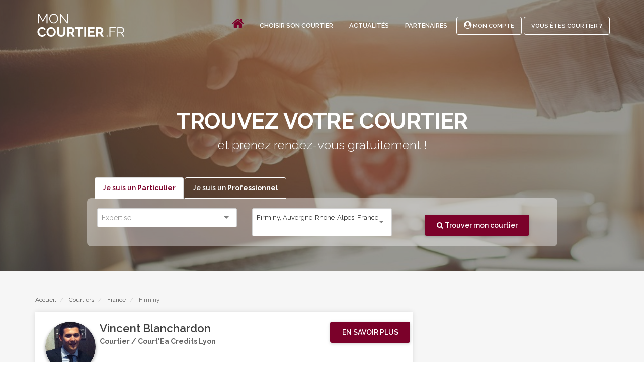

--- FILE ---
content_type: text/html; charset=UTF-8
request_url: https://www.moncourtier.fr/trouver/courtiers/firminy?page=2
body_size: 10820
content:
<!DOCTYPE html lang="fr">

    <head>
    <title>Courtiers à Firminy, Auvergne-Rhône-Alpes, France en  2</title>

    <meta charset="utf-8">
    <meta name="name" content="Courtiers à Firminy, Auvergne-Rhône-Alpes, France en  2" >
    <meta name="description" content="Courtier en  sur Firminy, Auvergne-Rhône-Alpes, France en fonction de votre besoin. Mise en relation est gratuite et directe 2.">
    <meta name="image" content="https://www.moncourtier.fr//img/logo.jpg" >

    <meta name="keywords" content="courtier, comparateur, assurances, déménagement, prêt immobilier, assurance emprunteur, assurance santé, prévoyance, rachat, crédit" >

    <meta property="og:url" content="https://www.moncourtier.fr/trouver/courtiers/firminy" >
    <meta property="og:type" content="website" >
    <meta property="og:title" content="Courtiers à Firminy, Auvergne-Rhône-Alpes, France en  2" >
    <meta property="og:description" content="Courtier en  sur Firminy, Auvergne-Rhône-Alpes, France en fonction de votre besoin. Mise en relation est gratuite et directe 2." >
    <meta property="og:site_name" content="moncourtier.fr - Economisez, passez par un courtier!" >
    <meta property="og:image" content="https://www.moncourtier.fr//img/logo.jpg" >

    <meta name="twitter:card" content="summary_large_image" >
    <meta name="twitter:title" content="Courtiers à Firminy, Auvergne-Rhône-Alpes, France en  2" >
    <meta name="twitter:description" content="Courtier en  sur Firminy, Auvergne-Rhône-Alpes, France en fonction de votre besoin. Mise en relation est gratuite et directe 2." >
    <meta name="twitter:site" content="@MonCourtierfr" >
    <meta name="twitter:creator" content="@MonCourtierfr" >
    <meta name="twitter:image" content="https://www.moncourtier.fr//img/logo.jpg" >

    <link rel="icon" type="image/png" href="/favicon.png" >

    <link rel="icon" type="image/png" href="/img/favicons/favicon-32x32.png" sizes="32x32">
    <link rel="icon" type="image/png" href="/img/favicons/favicon-96x96.png" sizes="96x96">

    <link rel="apple-touch-icon" href="/img/favicons/favicon-120x120.png">
    <link rel="apple-touch-icon" href="/img/favicons/favicon-180x180.png" sizes="180x180">
    <link rel="apple-touch-icon" href="/img/favicons/favicon-152x152.png" sizes="152x152">
    <link rel="apple-touch-icon" href="/img/favicons/favicon-167x167.png" sizes="167x167">

    <meta name="viewport" content="width=device-width, initial-scale=1.0">

        <link href="https://maxcdn.bootstrapcdn.com/bootstrap/3.2.0/css/bootstrap.min.css" rel="stylesheet preload" as="style" type="text/css" media="all" >
    <!--<link href="/css/bootstrap.css" rel="stylesheet" type="text/css" media="all" >-->
    <link href="/css/socicon.css" as="style" rel="stylesheet preload" type="text/css" media="all" >
    <link href="/css/shared/plugins.css" as="style" rel="stylesheet preload" type="text/css" media="all" >

    <link href="/css/main/theme-20170602.css" rel="stylesheet" type="text/css" media="all" >
    <link href="/css/overrides.css" rel="stylesheet" type="text/css" media="all" >

    <link rel="stylesheet preload" as="style" href="https://unpkg.com/leaflet@1.5.1/dist/leaflet.css"
          integrity="sha512-xwE/Az9zrjBIphAcBb3F6JVqxf46+CDLwfLMHloNu6KEQCAWi6HcDUbeOfBIptF7tcCzusKFjFw2yuvEpDL9wQ=="
          crossorigin="" >

    <link rel="stylesheet preload" as="style" href="https://unpkg.com/leaflet.markercluster@1.4.1/dist/MarkerCluster.css" >
    <link rel="stylesheet preload" as="style" href="https://unpkg.com/leaflet.markercluster@1.4.1/dist/MarkerCluster.Default.css" >

    <link href="https://fonts.googleapis.com/css?family=Raleway:300,300i,400,400i,500,500i,600,600i,700,700i" rel="stylesheet">
          <link rel="canonical" href="https://www.moncourtier.fr/trouver/courtiers/firminy"/>
    </head>

    <body             class=home
              >

          <div class="nav-back">
    <div class="nav-cont">

    
    <div class="nav-logo">
        <a href="/">
        <img class="nav-logo-dark" alt="moncourtier.fr" src="/img/logo_courtier_dark_header.svg" />
        <img class="nav-logo-light" alt="moncourtier.fr" src="/img/logo_courtier_white_header.svg" />
        </a>
    </div>


    
    <div class="nav-actions">
        <div class="nav-links">
            <ul class="nav-links-list">
                <li><a href="/" ><i class="fa fa-home color--primary fa-2x" ></i></a></li>
<li><a href="/choisir-son-courtier">Choisir son courtier</a></li>
<li><a href="/actualite">Actualités</a></li>
<li><a href="/partenaires">Partenaires</a></li>
<!--<li><a href="/questions-frequentes">Questions Fréquentes</a></li>-->
            </ul>
        </div>

        <div class="nav-buttons">
            <ul class="nav-buttons-list">
                <li>

        <a class="registerBttn bttn bttn-flat-nav bttn-sm" href="/login">

            <span><i class="fa fa-user-circle "></i> Mon Compte </span>
        </a>
    </li>
    <li>
        <a class="registerBttn bttn bttn-flat-nav bttn-sm" href="/register">
            <span>Vous êtes Courtier ?</span>
        </a>
    </li>

            </ul>
        </div>
    </div>


    
    <div class="nav-mobile">
        <nav class="mobile-nav-wrap">
            <ul class="mobile-header-nav">
                <li><a href="/" ><i class="fa fa-home color--primary fa-2x" ></i></a></li>
<li><a href="/choisir-son-courtier">Choisir son courtier</a></li>
<li><a href="/actualite">Actualités</a></li>
<li><a href="/partenaires">Partenaires</a></li>
<!--<li><a href="/questions-frequentes">Questions Fréquentes</a></li>-->
                <li>

        <a class="registerBttn bttn bttn-flat-nav bttn-sm" href="/login">

            <span><i class="fa fa-user-circle "></i> Mon Compte </span>
        </a>
    </li>
    <li>
        <a class="registerBttn bttn bttn-flat-nav bttn-sm" href="/register">
            <span>Vous êtes Courtier ?</span>
        </a>
    </li>

            </ul>
        </nav>

        <a class="mobile-menu-toggle hamburger-menu" href="#" id="js-toggle-menu" aria-label="menu">
            <span class="menu-item"></span>
            <span class="menu-item"></span>
            <span class="menu-item"></span>
        </a>
    </div>
    </div>
</div>

        
    <div class="main-container">
      <section class="text-center imagebg space--md section-menu-offset section-listing-offset" data-overlay="0">
          <div class="background-image-holder" style="background: url('../../../img/header2.jpg'); opacity: 1;">
            <div class="background-image-holder2 filter-menu" >  <img alt="background" src="../../../img/header2.jpg" />
            </div>
          </div>
          <div class="container">
              <div class="row mt-40">
                  <div class="col-sm-10">
                      <h1 class="mb-0"> <span class="type--bold">TROUVEZ VOTRE COURTIER</span></h1>
                      <h3>et prenez rendez-vous gratuitement !</h3>

                      <div class="m-imgbox">

        <div class="row">
            <div class="col-md-14">

                <div id="exTab2" class="container">
                    <ul class="nav nav-tabs">
                        <li  class="active" >
                            <a  href="#1" data-toggle="tab" class="registerBttn"><span>Je suis un <b>Particulier</b></span></a>
                        </li>
                        <li >
                            <a href="#2" data-toggle="tab" class="registerBttn"><span>Je suis un <b>Professionnel</b></span></a>
                        </li>
                    </ul>

                    <div class="tab-content row">
                        <div class="tab-pane row  active " id="1">
                            <form method="POST" action="https://www.moncourtier.fr/geo/redirect" accept-charset="UTF-8" class="form--horizontal"><input name="_token" type="hidden" value="2AQSCRtvv78xE8AMAKOeTJPbo2OW6WSs4JmgjuOF">
                            <div class="col-sm-4">
                                <div class="input-select">
                                    <select id="assurances_part" name="filter[assurances_part]"></select>
                                </div>
                            </div>
                            <div class="col-sm-4">
                                <select id="location_first" name="location[]" class="location">
                                                                            <option value="here:cm:namedplace:20052100" selected>Firminy, Auvergne-Rhône-Alpes, France</option>
                                                                    </select>

                            </div>
                            <div class="col-sm-4 ">
                                <input type="hidden" name="assurance" value="assurances_part">
                                <button type="submit" id="validateSearch" class="bttn  bttn-reddark search bttn-search no-margin-top"><i class="fa fa-search" ></i>

                                    Trouver mon courtier
                                </button>

                            </div>
                            </form>
                        </div>
                        <div class="tab-pane row " id="2">
                            <form method="POST" action="https://www.moncourtier.fr/geo/redirect" accept-charset="UTF-8" class="form--horizontal"><input name="_token" type="hidden" value="2AQSCRtvv78xE8AMAKOeTJPbo2OW6WSs4JmgjuOF">
                            <div class="col-sm-4">
                                <div class="input-select">
                                    <select id="assurances_pro" name="filter[assurances_pro]"></select>
                                </div>
                            </div>
                            <div class="col-sm-4">
                                <select id="location_second" name="location[]" class="location">
                                                                            <option value="here:cm:namedplace:20052100" selected>Firminy, Auvergne-Rhône-Alpes, France</option>
                                                                    </select>
                            </div>
                            <div class="col-sm-4 ">
                                <input type="hidden" name="assurance" value="assurances_pro">
                                <button type="submit" id="validateSearch2" class="bttn  bttn-reddark search bttn-search no-margin-top"><i class="fa fa-search" ></i>

                                    Trouver mon courtier
                                </button>

                            </div>
                            </form>
                        </div>
                    </div>
                 </div>

            </div>


        </div>

</div>
<script>
    document.addEventListener("DOMContentLoaded", function(event) {
        $('#assurances_part').selectize({
            valueField: 'id',
            labelField: 'name',
            searchField: 'name',
            placeholder: 'Expertise',
            options: [
                                    {
                        id: '4',
                        name: decodeEntities('Prêt immobilier'),
                    },
                                    {
                        id: '5',
                        name: decodeEntities('Assurance emprunteur'),
                    },
                                    {
                        id: '7',
                        name: decodeEntities('Rachat - Restructuration de crédits'),
                    },
                                    {
                        id: '3',
                        name: decodeEntities('Assurance santé - Prévoyance'),
                    },
                                    {
                        id: '9',
                        name: decodeEntities('Epargne - Placements - Assurance-vie'),
                    },
                                    {
                        id: '44',
                        name: decodeEntities('Gestion de patrimoine'),
                    },
                                    {
                        id: '43',
                        name: decodeEntities('Défiscalisation'),
                    },
                                    {
                        id: '11',
                        name: decodeEntities('Renégociation de Prêt'),
                    },
                                    {
                        id: '2',
                        name: decodeEntities('Assurance auto-moto'),
                    },
                                    {
                        id: '1',
                        name: decodeEntities('Assurance habitation'),
                    },
                                    {
                        id: '10',
                        name: decodeEntities('Retraite'),
                    },
                                    {
                        id: '8',
                        name: decodeEntities('Prêt relais'),
                    },
                                    {
                        id: '51',
                        name: decodeEntities('Prêt hypothécaire'),
                    },
                                    {
                        id: '22',
                        name: decodeEntities('Assurance dommage ouvrage'),
                    },
                                    {
                        id: '25',
                        name: decodeEntities('Risques aggravés'),
                    },
                                    {
                        id: '6',
                        name: decodeEntities('Crédit à la consommation'),
                    },
                                    {
                        id: '16',
                        name: decodeEntities('Assurance dépendance'),
                    },
                                    {
                        id: '15',
                        name: decodeEntities('Assurances obsèques'),
                    },
                                    {
                        id: '12',
                        name: decodeEntities('Assurance protection juridique'),
                    },
                                    {
                        id: '24',
                        name: decodeEntities('Travaux et rénovation'),
                    },
                                    {
                        id: '23',
                        name: decodeEntities('Responsabilité civile'),
                    },
                                    {
                        id: '17',
                        name: decodeEntities('Assurance chiens et chats'),
                    },
                                    {
                        id: '54',
                        name: decodeEntities('Crédit bail immobilier et leasing'),
                    },
                                    {
                        id: '20',
                        name: decodeEntities('Assurance scolaire'),
                    },
                                    {
                        id: '18',
                        name: decodeEntities('Assurance extension de garantie'),
                    },
                                    {
                        id: '19',
                        name: decodeEntities('Assurance dépannage plomberie et électricité'),
                    },
                            ],
            items: [
                            ],
            create: false,
            render: {
                option: function (item, escape) {
                    return '<div>' + item.name + '</div>';
                }
            }
        });

        $('#assurances_pro').selectize({
            valueField: 'id',
            labelField: 'name',
            searchField: 'name',
            placeholder: 'Expertise',
            options: [
                                                        {
                        id: '34',
                        name: decodeEntities('Prêt professionnel'),
                    },
                                                                            {
                        id: '33',
                        name: decodeEntities('Santé - Prévoyance des indépendants'),
                    },
                                                                            {
                        id: '32',
                        name: decodeEntities('Santé - Prévoyance des salariés'),
                    },
                                                                            {
                        id: '31',
                        name: decodeEntities('Epargne - Retraite des professionnels'),
                    },
                                                                            {
                        id: '26',
                        name: decodeEntities('Responsabilité civile professionnelle'),
                    },
                                                                            {
                        id: '27',
                        name: decodeEntities('Assurance multirisques'),
                    },
                                                                            {
                        id: '35',
                        name: decodeEntities('Assurance décennale - Dommages-ouvrage'),
                    },
                                                                            {
                        id: '28',
                        name: decodeEntities('Optimisation fiscale des sociétés'),
                    },
                                                                            {
                        id: '42',
                        name: decodeEntities('Flotte automobile'),
                    },
                                                                            {
                        id: '40',
                        name: decodeEntities('Assurance homme clef'),
                    },
                                                                            {
                        id: '37',
                        name: decodeEntities('Assurance construction'),
                    },
                                                                            {
                        id: '56',
                        name: decodeEntities('Epargne - Retraite des salariés'),
                    },
                                                                            {
                        id: '29',
                        name: decodeEntities('Risques Industriels'),
                    },
                                                                            {
                        id: '41',
                        name: decodeEntities('Assurance transport'),
                    },
                                                                            {
                        id: '30',
                        name: decodeEntities('Assurance chômage'),
                    },
                                                                            {
                        id: '57',
                        name: decodeEntities('Renégociation Assurances Professionnelles'),
                    },
                                                                            {
                        id: '59',
                        name: decodeEntities('Financements &quot;Pro&quot; bancaire et hors bancaire'),
                    },
                                                                            {
                        id: '52',
                        name: decodeEntities('Affacturage'),
                    },
                                                                            {
                        id: '36',
                        name: decodeEntities('Assurance perte d&#039;exploitation'),
                    },
                                                                            {
                        id: '50',
                        name: decodeEntities('Assurances Biomédical et des Biotechnologies'),
                    },
                                                                            {
                        id: '38',
                        name: decodeEntities('Assurance marchandises'),
                    },
                                                                                                                {
                        id: '58',
                        name: decodeEntities('Réduction des Frais Généraux'),
                    },
                                                                            {
                        id: '53',
                        name: decodeEntities('Cyber Assurance'),
                    },
                                                                            {
                        id: '54',
                        name: decodeEntities('Crédit bail immobilier et leasing'),
                    },
                                                                            {
                        id: '60',
                        name: decodeEntities('Crédit-bail immobilier et leasing'),
                    },
                                                ],
            items: [
                            ],
            create: false,
            render: {
                option: function (item, escape) {
                    return '<div>' + item.name + '</div>';
                }
            }
        });

        // $('#assurances_pro').click().click();

        //PLACES SELECTOR
      /*$('#location_first').selectize({
            valueField  : 'place_id',
            labelField  : 'description',
            searchField : 'description',
            placeholder : 'Où ? (Adresse, ville …)',
            options     : [],
            openOnFocus : false,
            create      : false,
            maxItems    : 1,
            render      : {
                option  : function (item, escape) {
                    return '<div>' + item.description + '</div>';
                }
            },
            load        : function (query, callback) {
                if (!query.length) return callback();

                $.ajax({
                    url     : '/geo/guess',
                    type    : 'POST',
                    dataType: 'json',
                    data    : {
                        'filter'    : query
                    },

                    success: function (res) {
                        if(res.status == 'ok')
                        {

                            callback(res.data);
                        }
                        callback([]);
                    },
                    error: function () {
                        callback();
                    }
                });
            },
            onChange: function(){
                $('#validateSearch').focus();
            }
        });
        $('#location_second').selectize({
            valueField  : 'place_id',
            labelField  : 'description',
            searchField : 'description',
            placeholder : 'Où ? (Adresse, ville …)',
            options     : [],
            openOnFocus : false,
            create      : false,
            maxItems    : 1,
            render      : {
                option  : function (item, escape) {
                    return '<div>' + item.description + '</div>';
                }
            },
            load        : function (query, callback) {
                if (!query.length) return callback();

                $.ajax({
                    url     : '/geo/guess',
                    type    : 'POST',
                    dataType: 'json',
                    data    : {
                        'filter'    : query
                    },
                    success: function (res) {
                        if(res.status == 'ok')
                        {
                            callback(res.data);
                        }
                        callback([]);
                    },
                    error: function () {
                        callback();
                    }
                });
            },
            onChange: function(){
                $('#validateSearch2').focus();
            }
        });*/

        // CLEAR SELECTIZE FIELDS ON FOCUS
        // $('#assurances_part-selectized').parent().click();

        var $select = $('#assurances_part').selectize();
        var control = $select[0].selectize;
        control.refreshItems();

        var $select = $('#assurances_pro').selectize();
        var control = $select[0].selectize;
        control.refreshItems();

        // var $select = $('#location_first').selectize();
        // var control = $select[0].selectize;
        // control.trigger('close');

        // var $select = $('#location_second').selectize();
        // var control = $select[0].selectize;
        // control.trigger('close');



        $('#assurances_part-selectized').focus(function(){
            var $select = $('#assurances_part').selectize();
            var control = $select[0].selectize;
            control.clear(true);
        });

        $('#assurances_pro-selectized').focus(function(){
            var $select = $('#assurances_part').selectize();
            var control = $select[0].selectize;
            control.clear(true);
        });

        $('#location_first-selectized').focus(function(){
            var $select = $('#location_first').selectize();
            var control = $select[0].selectize;
            control.clear(true);
        });
        $('#location_second-selectized').focus(function(){
            var $select = $('#location_second').selectize();
            var control = $select[0].selectize;
            console.log(control.items)
            control.clear(true);
        });
    });


</script>                  </div>
              </div>
              <!--end of row-->
          </div>
          <!--end of container-->
      </section>

      <section class="space--none bg--secondary">
          <div class="container">
              <div class="row">
                  <div class="col-sm-12">
                      <div class="breadcrumb-wrapper">
                          <ol class="breadcrumb" itemscope itemtype="http://schema.org/BreadcrumbList">
                              <li class="item-home extretion-home" itemprop="itemListElement" itemscope itemtype="http://schema.org/ListItem">
                                  <a itemprop="item" class="bread-link bread-home" href="/" title="Home">
                                      <span itemprop="name">Accueil</span>
                                      <meta itemprop="position" content="1" />
                                  </a>
                              </li>

                              <li class="item-cat" itemprop="itemListElement" itemscope itemtype="http://schema.org/ListItem">
                                  <a itemprop="item" href="/trouver/courtiers/france">
                                      <span itemprop="name">Courtiers</span>
                                      <meta itemprop="position" content="2" />
                                  </a>
                              </li>

                              <li class="item-cat" itemprop="itemListElement" itemscope itemtype="http://schema.org/ListItem">
                                  <a itemprop="item" href="/trouver/courtiers/france">
                                      <span itemprop="name">France</span>
                                      <meta itemprop="position" content="3" />
                                  </a>
                              </li>

                                                              
                                                                <li class="item-cat" itemprop="itemListElement" itemscope itemtype="http://schema.org/ListItem">
                                    <span itemprop="name">Firminy</span>
                                    <meta itemprop="position" content="4" />
                                </li>
                                                                                        </ol>
                      </div>
                  </div>
              </div>
          </div>
      </section>

      <section class="bg--secondary space--xs">
          <div class="container">

              <div class="row">

                                <div class="col-sm-8">

                                                <div class="tile material-shadow-1">
    <div class="row">
    
    <div class="hidden-xs">
        <a href="/courtiers/courtier-lyon-69007-vincent-blanchardon-27" class="bttn bttn-reddark bttn-faIcon float-right" role="button">
            <span>En savoir plus</span>
        </a>
    </div>
        <div class="col-sm-2">
            <a href="/courtiers/courtier-lyon-69007-vincent-blanchardon-27">
                <div class="tile-img-container ">
                                        <div class="image" style="background-image: url('/storage/files/2017/07/21/rrrgANJysros7QrBL2XykYpdL9U4zoCjfYOtYtL3.jpeg');"></div>
                </div>
            </a>
        </div>
    <div class="tile-title">

        <a href="/courtiers/courtier-lyon-69007-vincent-blanchardon-27">Vincent Blanchardon</a>
        
        <p class="listing">Courtier / Court&#039;Ea Credits Lyon</p>
                <div class="tile-geo"><a href="/trouver/courtiers/"> </a></div>
        <div class="col-sm-5 padding-0">

            
            
            
        </div>

    </div>

            <div class="tile-status">   </div>
    







    </div>




    <hr class="visible-xs tile-mobi-btn">
    
    <div class="visible-xs tile-mobi-btn text-center">
        <a href="/courtiers/courtier-lyon-69007-vincent-blanchardon-27" class="bttn bttn-reddark float-right" role="button">
            <span>En savoir plus</span>
        </a>
    </div>


</div>
                                                <div class="tile material-shadow-1">
    <div class="row">
    
    <div class="hidden-xs">
        <a href="/courtiers/courtier-lyon-69003-romain-doradoux-922" class="bttn bttn-reddark bttn-faIcon float-right" role="button">
            <span>En savoir plus</span>
        </a>
    </div>
        <div class="col-sm-2">
            <a href="/courtiers/courtier-lyon-69003-romain-doradoux-922">
                <div class="tile-img-container ">
                                        <div class="image" style="background-image: url('/file/804-romain-doradoux');"></div>
                </div>
            </a>
        </div>
    <div class="tile-title">

        <a href="/courtiers/courtier-lyon-69003-romain-doradoux-922">Romain Doradoux</a>
        
        <p class="listing">Courtier / VALEUR ET CAPITAL VALORITY</p>
                <div class="tile-geo"><a href="/trouver/courtiers/"> </a></div>
        <div class="col-sm-5 padding-0">

            
            
            
        </div>

    </div>

            <div class="tile-status">   </div>
    







    </div>




    <hr class="visible-xs tile-mobi-btn">
    
    <div class="visible-xs tile-mobi-btn text-center">
        <a href="/courtiers/courtier-lyon-69003-romain-doradoux-922" class="bttn bttn-reddark float-right" role="button">
            <span>En savoir plus</span>
        </a>
    </div>


</div>
                                                <div class="tile material-shadow-1">
    <div class="row">
    
    <div class="hidden-xs">
        <a href="/courtiers/courtier-lyon-69005-christian-marlin-642" class="bttn bttn-reddark bttn-faIcon float-right" role="button">
            <span>En savoir plus</span>
        </a>
    </div>
        <div class="col-sm-2">
            <a href="/courtiers/courtier-lyon-69005-christian-marlin-642">
                <div class="tile-img-container ">
                                        <div class="image" style="background-image: url('/file/542-christian-marlin');"></div>
                </div>
            </a>
        </div>
    <div class="tile-title">

        <a href="/courtiers/courtier-lyon-69005-christian-marlin-642">Christian Marlin</a>
        
        <p class="listing">Courtier / M&amp;M FINANCE CONSEIL</p>
                <div class="tile-geo"><a href="/trouver/courtiers/"> </a></div>
        <div class="col-sm-5 padding-0">

            
            
            
        </div>

    </div>

            <div class="tile-status">   </div>
    







    </div>




    <hr class="visible-xs tile-mobi-btn">
    
    <div class="visible-xs tile-mobi-btn text-center">
        <a href="/courtiers/courtier-lyon-69005-christian-marlin-642" class="bttn bttn-reddark float-right" role="button">
            <span>En savoir plus</span>
        </a>
    </div>


</div>
                                                <div class="tile material-shadow-1">
    <div class="row">
    
    <div class="hidden-xs">
        <a href="/courtiers/courtier-saint-didier-au-mont-dor-69370-virgile-henaut-744" class="bttn bttn-reddark bttn-faIcon float-right" role="button">
            <span>En savoir plus</span>
        </a>
    </div>
        <div class="col-sm-2">
            <a href="/courtiers/courtier-saint-didier-au-mont-dor-69370-virgile-henaut-744">
                <div class="tile-img-container ">
                                        <div class="image" style="background-image: url('/img/avatar-white.jpg');"></div>
                </div>
            </a>
        </div>
    <div class="tile-title">

        <a href="/courtiers/courtier-saint-didier-au-mont-dor-69370-virgile-henaut-744">FASTdem</a>
        
        <p class="listing">Courtier / FASTdem</p>
                <div class="tile-geo"><a href="/trouver/courtiers/"> </a></div>
        <div class="col-sm-5 padding-0">

            
            
            
        </div>

    </div>

            <div class="tile-status">   </div>
    







    </div>




    <hr class="visible-xs tile-mobi-btn">
    
    <div class="visible-xs tile-mobi-btn text-center">
        <a href="/courtiers/courtier-saint-didier-au-mont-dor-69370-virgile-henaut-744" class="bttn bttn-reddark float-right" role="button">
            <span>En savoir plus</span>
        </a>
    </div>


</div>
                                                <div class="tile material-shadow-1">
    <div class="row">
    
    <div class="hidden-xs">
        <a href="/courtiers/courtier-lyon-69009-lionel-fossard-587" class="bttn bttn-reddark bttn-faIcon float-right" role="button">
            <span>En savoir plus</span>
        </a>
    </div>
        <div class="col-sm-2">
            <a href="/courtiers/courtier-lyon-69009-lionel-fossard-587">
                <div class="tile-img-container ">
                                        <div class="image" style="background-image: url('/file/465-lionel-fossard');"></div>
                </div>
            </a>
        </div>
    <div class="tile-title">

        <a href="/courtiers/courtier-lyon-69009-lionel-fossard-587">Lionel Fossard</a>
        
        <p class="listing">Courtier / LIONEL FOSSARD</p>
                <div class="tile-geo"><a href="/trouver/courtiers/"> </a></div>
        <div class="col-sm-5 padding-0">

            
            
            
        </div>

    </div>

            <div class="tile-status">   </div>
    







    </div>




    <hr class="visible-xs tile-mobi-btn">
    
    <div class="visible-xs tile-mobi-btn text-center">
        <a href="/courtiers/courtier-lyon-69009-lionel-fossard-587" class="bttn bttn-reddark float-right" role="button">
            <span>En savoir plus</span>
        </a>
    </div>


</div>
                                                <div class="tile material-shadow-1">
    <div class="row">
    
    <div class="hidden-xs">
        <a href="/courtiers/courtier-lyon-nel-assurances-58" class="bttn bttn-reddark bttn-faIcon float-right" role="button">
            <span>En savoir plus</span>
        </a>
    </div>
        <div class="col-sm-2">
            <a href="/courtiers/courtier-lyon-nel-assurances-58">
                <div class="tile-img-container ">
                                        <div class="image" style="background-image: url('/storage/files/2017/07/28/5ZYtgwq3sS9lDAmfIZoPuOcMHlHNaqFg8C0rdzDo.jpeg');"></div>
                </div>
            </a>
        </div>
    <div class="tile-title">

        <a href="/courtiers/courtier-lyon-nel-assurances-58">NEL Assurances</a>
        
        <p class="listing">Courtier / NEL Assurances</p>
                <div class="tile-geo"><a href="/trouver/courtiers/"> </a></div>
        <div class="col-sm-5 padding-0">

            
            
            
        </div>

    </div>

            <div class="tile-status">   </div>
    







    </div>




    <hr class="visible-xs tile-mobi-btn">
    
    <div class="visible-xs tile-mobi-btn text-center">
        <a href="/courtiers/courtier-lyon-nel-assurances-58" class="bttn bttn-reddark float-right" role="button">
            <span>En savoir plus</span>
        </a>
    </div>


</div>
                                                <div class="tile material-shadow-1">
    <div class="row">
    
    <div class="hidden-xs">
        <a href="/courtiers/courtier-lyon-69009-yohan-reynard-804" class="bttn bttn-reddark bttn-faIcon float-right" role="button">
            <span>En savoir plus</span>
        </a>
    </div>
        <div class="col-sm-2">
            <a href="/courtiers/courtier-lyon-69009-yohan-reynard-804">
                <div class="tile-img-container ">
                                        <div class="image" style="background-image: url('/file/705-yohan-reynard');"></div>
                </div>
            </a>
        </div>
    <div class="tile-title">

        <a href="/courtiers/courtier-lyon-69009-yohan-reynard-804">Yohan Reynard</a>
        
        <p class="listing">Courtier / VOUS FINANCER</p>
                <div class="tile-geo"><a href="/trouver/courtiers/"> </a></div>
        <div class="col-sm-5 padding-0">

            
            
            
        </div>

    </div>

            <div class="tile-status">   </div>
    







    </div>




    <hr class="visible-xs tile-mobi-btn">
    
    <div class="visible-xs tile-mobi-btn text-center">
        <a href="/courtiers/courtier-lyon-69009-yohan-reynard-804" class="bttn bttn-reddark float-right" role="button">
            <span>En savoir plus</span>
        </a>
    </div>


</div>
                                                <div class="tile material-shadow-1">
    <div class="row">
    
    <div class="hidden-xs">
        <a href="/courtiers/courtier-lyon-69005-dominique-marchand-117" class="bttn bttn-reddark bttn-faIcon float-right" role="button">
            <span>En savoir plus</span>
        </a>
    </div>
        <div class="col-sm-2">
            <a href="/courtiers/courtier-lyon-69005-dominique-marchand-117">
                <div class="tile-img-container ">
                                        <div class="image" style="background-image: url('/file/116-dominique-marchand');"></div>
                </div>
            </a>
        </div>
    <div class="tile-title">

        <a href="/courtiers/courtier-lyon-69005-dominique-marchand-117">Dominique Marchand</a>
        
        <p class="listing">Courtier / CMC INTERNATIONAL</p>
                <div class="tile-geo"><a href="/trouver/courtiers/"> </a></div>
        <div class="col-sm-5 padding-0">

            
            
            
        </div>

    </div>

            <div class="tile-status">   </div>
    







    </div>




    <hr class="visible-xs tile-mobi-btn">
    
    <div class="visible-xs tile-mobi-btn text-center">
        <a href="/courtiers/courtier-lyon-69005-dominique-marchand-117" class="bttn bttn-reddark float-right" role="button">
            <span>En savoir plus</span>
        </a>
    </div>


</div>
                                                <div class="tile material-shadow-1">
    <div class="row">
    
    <div class="hidden-xs">
        <a href="/courtiers/courtier-lyon-69009-christophe-ducommun-364" class="bttn bttn-reddark bttn-faIcon float-right" role="button">
            <span>En savoir plus</span>
        </a>
    </div>
        <div class="col-sm-2">
            <a href="/courtiers/courtier-lyon-69009-christophe-ducommun-364">
                <div class="tile-img-container ">
                                        <div class="image" style="background-image: url('/file/277-christophe-ducommun');"></div>
                </div>
            </a>
        </div>
    <div class="tile-title">

        <a href="/courtiers/courtier-lyon-69009-christophe-ducommun-364">Christophe Ducommun</a>
        
        <p class="listing">Courtier / Vanetys</p>
                <div class="tile-geo"><a href="/trouver/courtiers/"> </a></div>
        <div class="col-sm-5 padding-0">

            
            
            
        </div>

    </div>

            <div class="tile-status">   </div>
    







    </div>




    <hr class="visible-xs tile-mobi-btn">
    
    <div class="visible-xs tile-mobi-btn text-center">
        <a href="/courtiers/courtier-lyon-69009-christophe-ducommun-364" class="bttn bttn-reddark float-right" role="button">
            <span>En savoir plus</span>
        </a>
    </div>


</div>
                                                <div class="tile material-shadow-1">
    <div class="row">
    
    <div class="hidden-xs">
        <a href="/courtiers/courtier-lyon-69006-daria-rocheteau-148" class="bttn bttn-reddark bttn-faIcon float-right" role="button">
            <span>En savoir plus</span>
        </a>
    </div>
        <div class="col-sm-2">
            <a href="/courtiers/courtier-lyon-69006-daria-rocheteau-148">
                <div class="tile-img-container ">
                                        <div class="image" style="background-image: url('/file/141-daria-rocheteau');"></div>
                </div>
            </a>
        </div>
    <div class="tile-title">

        <a href="/courtiers/courtier-lyon-69006-daria-rocheteau-148">Daria Rocheteau</a>
        
        <p class="listing">Courtier / Mister-fi.com</p>
                <div class="tile-geo"><a href="/trouver/courtiers/"> </a></div>
        <div class="col-sm-5 padding-0">

            
            
            
        </div>

    </div>

            <div class="tile-status">   </div>
    







    </div>




    <hr class="visible-xs tile-mobi-btn">
    
    <div class="visible-xs tile-mobi-btn text-center">
        <a href="/courtiers/courtier-lyon-69006-daria-rocheteau-148" class="bttn bttn-reddark float-right" role="button">
            <span>En savoir plus</span>
        </a>
    </div>


</div>
                                                <div class="tile material-shadow-1">
    <div class="row">
    
    <div class="hidden-xs">
        <a href="/courtiers/courtier-lyon-69002-thierry-le-bozec-159" class="bttn bttn-reddark bttn-faIcon float-right" role="button">
            <span>En savoir plus</span>
        </a>
    </div>
        <div class="col-sm-2">
            <a href="/courtiers/courtier-lyon-69002-thierry-le-bozec-159">
                <div class="tile-img-container ">
                                        <div class="image" style="background-image: url('/file/353-thierry-le-bozec');"></div>
                </div>
            </a>
        </div>
    <div class="tile-title">

        <a href="/courtiers/courtier-lyon-69002-thierry-le-bozec-159">Thierry Le Bozec</a>
        
        <p class="listing">Courtier / INFO LOGEMENT FINANCE</p>
                <div class="tile-geo"><a href="/trouver/courtiers/"> </a></div>
        <div class="col-sm-5 padding-0">

            
            
            
        </div>

    </div>

            <div class="tile-status">   </div>
    







    </div>




    <hr class="visible-xs tile-mobi-btn">
    
    <div class="visible-xs tile-mobi-btn text-center">
        <a href="/courtiers/courtier-lyon-69002-thierry-le-bozec-159" class="bttn bttn-reddark float-right" role="button">
            <span>En savoir plus</span>
        </a>
    </div>


</div>
                                                <div class="tile material-shadow-1">
    <div class="row">
    
    <div class="hidden-xs">
        <a href="/courtiers/courtier-lyon-69003-remy-butscher-656" class="bttn bttn-reddark bttn-faIcon float-right" role="button">
            <span>En savoir plus</span>
        </a>
    </div>
        <div class="col-sm-2">
            <a href="/courtiers/courtier-lyon-69003-remy-butscher-656">
                <div class="tile-img-container ">
                                        <div class="image" style="background-image: url('/file/558-remy-butscher');"></div>
                </div>
            </a>
        </div>
    <div class="tile-title">

        <a href="/courtiers/courtier-lyon-69003-remy-butscher-656">Rémy Butscher</a>
        
        <p class="listing">Courtier / AVICAP</p>
                <div class="tile-geo"><a href="/trouver/courtiers/"> </a></div>
        <div class="col-sm-5 padding-0">

            
            
            
        </div>

    </div>

            <div class="tile-status">   </div>
    







    </div>




    <hr class="visible-xs tile-mobi-btn">
    
    <div class="visible-xs tile-mobi-btn text-center">
        <a href="/courtiers/courtier-lyon-69003-remy-butscher-656" class="bttn bttn-reddark float-right" role="button">
            <span>En savoir plus</span>
        </a>
    </div>


</div>
                                                <div class="tile material-shadow-1">
    <div class="row">
    
    <div class="hidden-xs">
        <a href="/courtiers/courtier-lyon-69006-olivia-ferrand-777" class="bttn bttn-reddark bttn-faIcon float-right" role="button">
            <span>En savoir plus</span>
        </a>
    </div>
        <div class="col-sm-2">
            <a href="/courtiers/courtier-lyon-69006-olivia-ferrand-777">
                <div class="tile-img-container ">
                                        <div class="image" style="background-image: url('/file/685-olivia-ferrand');"></div>
                </div>
            </a>
        </div>
    <div class="tile-title">

        <a href="/courtiers/courtier-lyon-69006-olivia-ferrand-777">Olivia Ferrand</a>
        
        <p class="listing">Courtier / CREDIT &amp; PATRIMOINE</p>
                <div class="tile-geo"><a href="/trouver/courtiers/"> </a></div>
        <div class="col-sm-5 padding-0">

            
            
            
        </div>

    </div>

            <div class="tile-status">   </div>
    







    </div>




    <hr class="visible-xs tile-mobi-btn">
    
    <div class="visible-xs tile-mobi-btn text-center">
        <a href="/courtiers/courtier-lyon-69006-olivia-ferrand-777" class="bttn bttn-reddark float-right" role="button">
            <span>En savoir plus</span>
        </a>
    </div>


</div>
                                                <div class="tile material-shadow-1">
    <div class="row">
    
    <div class="hidden-xs">
        <a href="/courtiers/courtier-lyon-69009-christophe-converset-13" class="bttn bttn-reddark bttn-faIcon float-right" role="button">
            <span>En savoir plus</span>
        </a>
    </div>
        <div class="col-sm-2">
            <a href="/courtiers/courtier-lyon-69009-christophe-converset-13">
                <div class="tile-img-container ">
                                        <div class="image" style="background-image: url('/storage/files/2017/07/17/dNcnyfd6NWJEUCoN4lIlkGK9xTj6y7sb3yrBZHLh.jpeg');"></div>
                </div>
            </a>
        </div>
    <div class="tile-title">

        <a href="/courtiers/courtier-lyon-69009-christophe-converset-13">Christophe Converset</a>
        
        <p class="listing">Courtier / Lycea</p>
                <div class="tile-geo"><a href="/trouver/courtiers/"> </a></div>
        <div class="col-sm-5 padding-0">

            
            
            
        </div>

    </div>

            <div class="tile-status">   </div>
    







    </div>




    <hr class="visible-xs tile-mobi-btn">
    
    <div class="visible-xs tile-mobi-btn text-center">
        <a href="/courtiers/courtier-lyon-69009-christophe-converset-13" class="bttn bttn-reddark float-right" role="button">
            <span>En savoir plus</span>
        </a>
    </div>


</div>
                                                <div class="tile material-shadow-1">
    <div class="row">
    
    <div class="hidden-xs">
        <a href="/courtiers/courtier-lyon-69002-regis-de-joussinneau-76" class="bttn bttn-reddark bttn-faIcon float-right" role="button">
            <span>En savoir plus</span>
        </a>
    </div>
        <div class="col-sm-2">
            <a href="/courtiers/courtier-lyon-69002-regis-de-joussinneau-76">
                <div class="tile-img-container ">
                                        <div class="image" style="background-image: url('/file/82-regis-de-joussinneau');"></div>
                </div>
            </a>
        </div>
    <div class="tile-title">

        <a href="/courtiers/courtier-lyon-69002-regis-de-joussinneau-76">Régis de Joussinneau</a>
        
        <p class="listing">Courtier / ARCANCE</p>
                <div class="tile-geo"><a href="/trouver/courtiers/"> </a></div>
        <div class="col-sm-5 padding-0">

            
            
            
        </div>

    </div>

            <div class="tile-status">   </div>
    







    </div>




    <hr class="visible-xs tile-mobi-btn">
    
    <div class="visible-xs tile-mobi-btn text-center">
        <a href="/courtiers/courtier-lyon-69002-regis-de-joussinneau-76" class="bttn bttn-reddark float-right" role="button">
            <span>En savoir plus</span>
        </a>
    </div>


</div>
                      
                  </div>
                  <div class="col-sm-4">
                      <!-- OPEN STREET MAP -->
<script src="https://unpkg.com/leaflet@1.5.1/dist/leaflet.js"
integrity="sha512-GffPMF3RvMeYyc1LWMHtK8EbPv0iNZ8/oTtHPx9/cc2ILxQ+u905qIwdpULaqDkyBKgOaB57QTMg7ztg8Jm2Og=="
crossorigin=""></script>

<script src="https://unpkg.com/leaflet.markercluster@1.4.1/dist/leaflet.markercluster.js"></script>

<div id="listing_map" style="height: 350px;"></div>

<!-- OLD GOOGLE MAPS SCRIPT

-->

<script type="text/javascript">

    document.addEventListener("DOMContentLoaded", function(event) {        
        $.ajax({
            type        : 'POST',
            url         : '/json/courtiers/here:cm:namedplace:20052100',
            data        : {
                '_token': '2AQSCRtvv78xE8AMAKOeTJPbo2OW6WSs4JmgjuOF'
            },
            success     : function(data, status) {
                var markers         = [];
                $.each(data, function(index, value) {
                    var marker = {
                        "lat":value.lat,
                        "lng":value.lng,
                        "picture":value.infos.picture.value,
                        "link":value.infos.link,
                        "title":value.infos.title
                    };
                    markers.push(marker);
                });

                var latitude = 47;
                var longitude = 2;
                var map = L.map( 'listing_map', {
                    attributionControl: false,
                    center: [latitude, longitude],
                    zoomControl: true,
                    minZoom: 5,
                    maxZoom: 18,
                    zoom: 5
                });

                L.tileLayer( 'https://{s}.tile.openstreetmap.org/{z}/{x}/{y}.png', {
                    subdomains: ['a','b','c']
                }).addTo( map );

                var myIcon = L.icon({
                    iconUrl: "../../../img/pinmap.png",
                    iconRetinaUrl: "../../../img/pinmap.png",
                    iconSize: [25, 40],
                    iconAnchor: [25, 40],
                    popupAnchor: [-12, -30]
                });

                var markerClusters = L.markerClusterGroup( {disableClusteringAtZoom: 16} );
                for ( var i = 0; i < markers.length; ++i )
                {
                    var popup = '<div class="iw_container tile">' +
                                '<div class="tile-img-container ">' +
                                '<div class="image" style="background-image: url(' + markers[i].picture + ');"></div>' +
                                '</div>' +
                                '<div class="link">' +
                                '<a href=\'' + markers[i].link +'\'>' + markers[i].title + '</a>' +
                                '</div>' +
                                '</div>';

                    var m = L.marker( [markers[i].lat, markers[i].lng], {icon: myIcon} )
                                  .bindPopup( popup );

                    markerClusters.addLayer( m );
                }

                map.addLayer( markerClusters );
                map.fitBounds(markerClusters.getBounds());

            },
            dataType    : 'json'
        });
    });

    /*
    GOOGLE MAPS SCRIPT  
    document.addEventListener("DOMContentLoaded", function(event) {
        var mapOptions      = {
            center          : { lat: 47, lng: 2},
            zoom            : 5,
            maxZoom         : 16
        };

        $.ajax({
            type        : 'POST',
            url         : '/json/courtiers/here:cm:namedplace:20052100',
            data        : {
                '_token': '2AQSCRtvv78xE8AMAKOeTJPbo2OW6WSs4JmgjuOF'
            },
            success     : function(data, status) {
                map                 = new google.maps.Map(document.getElementById('listing_map_2'), mapOptions);
                var markers         = [];
                var infowindow = new google.maps.InfoWindow()
                $.each(data, function(index, value) {
                    var marker = new google.maps.Marker({
                        position: new google.maps.LatLng(value.lat,value.lng)
                    });
                    markers.push(marker);
                    var content = '<div class=\'iw_container tile\'>';
                    content += '<div class="tile-img-container ">';
                    content += '<div class="image" style="background-image: url(' + value.infos.picture.value + ');"></div>';
                    content += '</div>';
                    content += '<div class="link">';
                    content += '<a href=\'' + value.infos.link +'\'>' + value.infos.title + '</a>';
                    content += '</div>';
                    content += '</div>';

                    google.maps.event.addListener(marker,'click', (function(marker,content,infowindow){
                        return function() {
                            infowindow.setContent(content);
                            infowindow.open(map, marker);
                        };
                    })(marker,content,infowindow));
                });

                var markerCluster   = new MarkerClusterer(map, markers,
                    {gridSize: 25, imagePath: 'https://developers.google.com/maps/documentation/javascript/examples/markerclusterer/m'});

                var bounds = new google.maps.LatLngBounds();
                for (var i = 0; i < markers.length; i++) {
                    bounds.extend(markers[i].getPosition());
                }

                map.fitBounds(bounds);
            },
            dataType    : 'json'
        });
    });
    */
    
</script>                                        </div>
                          </div>
          </div>
      </section>

      <section class="text-center space--xs">
          <ul class="pagination pagination">
        
                    <li><a href="https://www.moncourtier.fr/trouver/courtiers/firminy?page=1" rel="prev">«</a></li>
        
                            <li><span>...</span></li>
                                                                <li><a href="https://www.moncourtier.fr/trouver/courtiers/firminy?page=1">1</a></li>
                                                                                    <li class="active"><span>2</span></li>
                                                                                    <li><a href="https://www.moncourtier.fr/trouver/courtiers/firminy?page=3">3</a></li>
                                                    
        
                    <li><a href="https://www.moncourtier.fr/trouver/courtiers/firminy?page=3" rel="next">»</a></li>
            </ul>

      </section>
    </div>

          <section class="text-center bg-grey space--xxs">
    <div class="container">
        <div class="row">
            <div class="col-sm-9 text-center-xs">
                <div class="text-center col-sm-3">
                    <img class="logo logo-dark" alt="logo" src="/img/logo_courtier_white_header.svg" />

                </div>
                <div class="text-left col-sm-9 type--fine-print color--white">
                    Moncourtier.fr est un guide de professionnels du courtage au service des particuliers et des entreprises.<br />
                    Trouvez le courtier qui vous convient.
                </div>
            </div>
            <div class="col-sm-3 text-right text-center-xs">
                <h6 class="type--uppercase "> Suivez-nous:</h6>
                <ul class="list-inline list--hover">
                    <li>
                        <a href="https://www.facebook.com/moncourtier.fr/" aria-label="Facebook" target="_blank" rel="noreferrer">
                            <i class="socicon socicon-bt socicon-facebook icon icon--xs"></i>
                        </a>
                    </li>

                    <li>
                        <a href="https://www.linkedin.com/company/moncourtier.fr" aria-label="LinkedIn" target="_blank" rel="noreferrer">
                            <i class="socicon socicon-bt socicon-linkedin icon icon--xs"></i>
                        </a>
                    </li>
                </ul>
            </div>
        </div>
    </div>
</section>          <footer class="space--sm footer-2 bg--dark">
              <div class="container">

                  <div class="row hidden-xs">
        

        <div class="col-sm-6 col-md-3">

                <h6 class="type--uppercase">POUR LES PARTICULIERS</h6>

            <ul class="list--hover">


                
                    <li><a href="/trouver/courtiers/france/pret-immobilier">Prêt immobilier</a></li>

                
                    <li><a href="/trouver/courtiers/france/assurance-emprunteur">Assurance emprunteur</a></li>

                
                    <li><a href="/trouver/courtiers/france/rachatrestructuration-regroupement-de-credits">Rachat - Restructuration de crédits</a></li>

                
                    <li><a href="/trouver/courtiers/france/assurance-sante">Assurance santé - Prévoyance</a></li>

                
                    <li><a href="/trouver/courtiers/france/epargneplacementsassurance-vie">Epargne - Placements - Assurance-vie</a></li>

                
                    <li><a href="/trouver/courtiers/france/gestion-de-patrimoine">Gestion de patrimoine</a></li>

                
                    <li><a href="/trouver/courtiers/france/defiscalisation">Défiscalisation</a></li>

                
                    <li><a href="/trouver/courtiers/france/renegociation-de-pret">Renégociation de Prêt</a></li>

                
                    <li><a href="/trouver/courtiers/france/assurance-auto-moto">Assurance auto-moto</a></li>

                
                    <li><a href="/trouver/courtiers/france/assurance-habitation">Assurance habitation</a></li>

                
            </ul>

        </div>

        <div class="col-sm-6 col-md-3">

            <h6 class="type--uppercase">POUR LES PROS</h6>

            <ul class="list--hover">


                
                <li><a href="/trouver/courtiers/france/pret-professionnel">Prêt professionnel</a></li>

                
                <li><a href="/trouver/courtiers/france/sante-prevoyance-des-independants">Santé - Prévoyance des indépendants</a></li>

                
                <li><a href="/trouver/courtiers/france/assurance-sante-prevoyance">Santé - Prévoyance des salariés</a></li>

                
                <li><a href="/trouver/courtiers/france/epargne-retraite-des-professionnels">Epargne - Retraite des professionnels</a></li>

                
                <li><a href="/trouver/courtiers/france/responsabilite-civile-professionnelle">Responsabilité civile professionnelle</a></li>

                
                <li><a href="/trouver/courtiers/france/assurance-multirisques">Assurance multirisques</a></li>

                
                <li><a href="/trouver/courtiers/france/dommages-ouvrage">Assurance décennale - Dommages-ouvrage</a></li>

                
                <li><a href="/trouver/courtiers/france/assurance-decennale">Optimisation fiscale des sociétés</a></li>

                
                <li><a href="/trouver/courtiers/france/flotte-automobile">Flotte automobile</a></li>

                
                <li><a href="/trouver/courtiers/france/assurance-homme-clef">Assurance homme clef</a></li>

                            </ul>
        </div>

    <div class="col-sm-6 col-md-3">
        <h6 class="type--uppercase">Les courtiers près de chez vous</h6>
        <ul class="list--hover">
            <li><a href="/trouver/courtiers/paris">Courtiers à Paris</a></li>
            <li><a href="/trouver/courtiers/marseille">Courtiers à Marseille</a></li>
            <!--<li><a href="/trouver/courtiers/lyon">Courtiers à Lyon</a></li>-->
            <li><a href="/trouver/courtiers/toulouse">Courtiers à Toulouse</a></li>
            <li><a href="/trouver/courtiers/nice">Courtiers à Nice</a></li>
            <li><a href="/trouver/courtiers/nantes">Courtiers à Nantes</a></li>
            <li><a href="/trouver/courtiers/caen">Courtiers à Caen</a></li>
            <!--<li><a href="/trouver/courtiers/montpellier">Courtiers à Montpellier</a></li>-->
            <li><a href="/trouver/courtiers/bordeaux">Courtiers à Bordeaux</a></li>
           <!-- <li><a href="/trouver/courtiers/lille">Courtiers à Lille</a></li>-->
        </ul>
    </div>
    <div class="col-sm-6 col-md-3">
        <ul class="list--hover">
            <li><a href="/trouver/courtiers/lyon">Courtiers à Lyon</a></li>
            <li><a href="/trouver/courtiers/chartres">Courtiers à Chartres</a></li>
            <li><a href="/trouver/courtiers/strasbourg">Courtiers à Strasbourg</a></li>
            <li><a href="/trouver/courtiers/montpellier">Courtiers à Montpellier</a></li>
            <li><a href="/trouver/courtiers/valence">Courtiers à Valence</a></li>
            <li><a href="/trouver/courtiers/montelimar">Courtiers à Montélimar</a></li>
            <li><a href="/trouver/courtiers/lisieux">Courtiers à Lisieux</a></li>
           <!-- <li><a href="/trouver/courtiers/angers">Courtiers à Angers</a></li>
            <li><a href="/trouver/courtiers/nimes">Courtiers à Nîmes</a></li>
            <li><a href="/trouver/courtiers/villeurbanne">Courtiers à Villeurbanne</a></li>-->
        </ul>
    </div>
</div>
                  <hr class="hidden-xs">
<div class="row">
    <div class="col-sm-12 ">
        <div class="text-left col-sm-4">
            <span class="type--fine-print ">
            <span class="update-year">© 2026
            </span>
                Moncourtier.fr All rights reserved.
            </span>
        </div>

       <div class="col-sm-8 text-right">
            <a class="type--fine-print" href="/partenaires">Partenaires</a>
            <a class="type--fine-print" href="/8-mentions-legales">Mentions légales</a>
            <a class="type--fine-print" href="/9-cgu">CGU</a>
            <a class="type--fine-print" href="/10-cppscgv">CPPS/CGV</a>
       </div>
        <div class="mb-30 hidden-sm hidden-md hidden-lg"></div>
    </div>

</div>
<!--end of row-->              </div>
              <!--end of container-->
          </footer>
        <script src="https://ajax.googleapis.com/ajax/libs/jquery/3.2.1/jquery.min.js"></script>
<script src='https://ajax.googleapis.com/ajax/libs/jqueryui/1.10.3/jquery-ui.min.js'></script>
<script src="//maxcdn.bootstrapcdn.com/bootstrap/3.2.0/js/bootstrap.min.js"></script>
<script src='/js/shared/plugins.js'></script>
<script src='/js/main/main-scripts.js'></script>
<script src='/js/shared/redactor.min.js'></script>
<script src='/js/shared/utils.js'></script>
<script src='/js/global.js'></script>




<!-- GOOGLE -->
<script src="https://maps.googleapis.com/maps/api/js?key=AIzaSyBR9dJ2B8QOIqveqf1CYEqGv_oPYnhKhDU&libraries=places"> </script>
<script src="https://developers.google.com/maps/documentation/javascript/examples/markerclusterer/markerclusterer.js"> </script>




<!-- GOOGLE -->
<script>
    (function(i,s,o,g,r,a,m){i['GoogleAnalyticsObject']=r;i[r]=i[r]||function(){
            (i[r].q=i[r].q||[]).push(arguments)},i[r].l=1*new Date();a=s.createElement(o),
        m=s.getElementsByTagName(o)[0];a.async=1;a.src=g;m.parentNode.insertBefore(a,m)
    })(window,document,'script','https://www.google-analytics.com/analytics.js','ga');

    ga('create', 'UA-101770352-1', 'auto');
    ga('send', 'pageview');

</script>

<!-- bing
<script>
    (function(w,d,t,r,u){var f,n,i;w[u]=w[u]||[],f=function(){var o={ti:"5550772"};o.q=w[u],w[u]=new UET(o),w[u].push("pageLoad")},n=d.createElement(t),n.src=r,n.async=1,n.onload=n.onreadystatechange=function(){var s=this.readyState;s&&s!=="loaded"&&s!=="complete"||(f(),n.onload=n.onreadystatechange=null)},i=d.getElementsByTagName(t)[0],i.parentNode.insertBefore(n,i)})(window,document,"script","//bat.bing.com/bat.js","uetq");
</script> -->
<!--<noscript>
    <img src="//bat.bing.com/action/0?ti=5550772&Ver=2" height="0" width="0" style="display:none; visibility: hidden;" />
</noscript>-->


<!-- LinkedIn -->
<!--<script type="text/javascript"> _linkedin_data_partner_id = "42972"; </script>
<script type="text/javascript"> (function(){var s = document.getElementsByTagName("script")[0]; var b = document.createElement("script"); b.type = "text/javascript";b.async = true; b.src = "https://snap.licdn.com/li.lms-analytics/insight.min.js"; s.parentNode.insertBefore(b, s);})(); </script>
-->

<!-- Facebook Pixel Code -->
<!--<script>
    !function(f,b,e,v,n,t,s){if(f.fbq)return;n=f.fbq=function(){n.callMethod?
        n.callMethod.apply(n,arguments):n.queue.push(arguments)};if(!f._fbq)f._fbq=n;
        n.push=n;n.loaded=!0;n.version='2.0';n.queue=[];t=b.createElement(e);t.async=!0;
        t.src=v;s=b.getElementsByTagName(e)[0];s.parentNode.insertBefore(t,s)}(window,
        document,'script','https://connect.facebook.net/en_US/fbevents.js');
    fbq('init', '183818178791779'); // Insert your pixel ID here.
    fbq('track', 'PageView');
</script>
<noscript><img height="1" width="1" style="display:none"
               src="https://www.facebook.com/tr?id=183818178791779&ev=PageView&noscript=1"
    /></noscript>-->
<!-- DO NOT MODIFY -->
<!-- End Facebook Pixel Code -->


<!-- Hotjar Tracking Code for https://www.mon-avocat.fr/ -->
<!--<script>
    (function(h,o,t,j,a,r){
        h.hj=h.hj||function(){(h.hj.q=h.hj.q||[]).push(arguments)};
        h._hjSettings={hjid:541742,hjsv:5};
        a=o.getElementsByTagName('head')[0];
        r=o.createElement('script');r.async=1;
        r.src=t+h._hjSettings.hjid+j+h._hjSettings.hjsv;
        a.appendChild(r);
    })(window,document,'//static.hotjar.com/c/hotjar-','.js?sv=');
</script>-->
<script>
    var decodeEntities = (function() {
        // this prevents any overhead from creating the object each time
        var element = document.createElement('div');

        function decodeHTMLEntities (str) {
            if(str && typeof str === 'string') {
                // strip script/html tags
                str = str.replace(/<script[^>]*>([\S\s]*?)<\/script>/gmi, '');
                str = str.replace(/<\/?\w(?:[^"'>]|"[^"]*"|'[^']*')*>/gmi, '');
                element.innerHTML = str;
                str = element.textContent;
                element.textContent = '';
            }

            return str;
        }

        return decodeHTMLEntities;
    })();
</script>






    </body>
</html>
